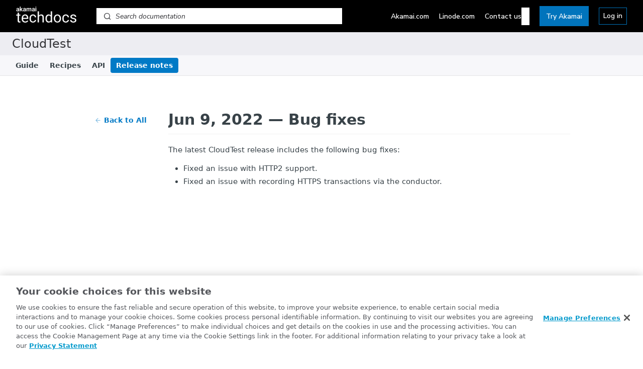

--- FILE ---
content_type: text/css; charset=UTF-8
request_url: https://cdn.readme.io/public/hub/web/routes-Changelog.7e144a1c7cf0d710f6ad.css
body_size: 1500
content:
.ChangelogIcon2Gu9w8NXcM_c{border-radius:var(--xs);-webkit-box-shadow:var(--box-shadow-pill);box-shadow:var(--box-shadow-pill);color:var(--white);font-size:var(--icon-md);margin-right:var(--sm);padding:4px}.ChangelogIcon_added1pTN1uSXzdyu{background:-webkit-gradient(linear, left top, left bottom, color-stop(0, #24ebb0), to(var(--green)));background:linear-gradient(180deg, #24ebb0 0, var(--green) 100%)}.ChangelogIcon_fixed39IKzR1aYuxL{background:-webkit-gradient(linear, left top, left bottom, color-stop(0, #2ba5fe), to(var(--blue)));background:linear-gradient(180deg, #2ba5fe 0, var(--blue) 100%)}.ChangelogIcon_improved6EeszHbCOX8L{background:-webkit-gradient(linear, left top, left bottom, color-stop(0, #a293ce), to(var(--purple)));background:linear-gradient(180deg, #a293ce 0, var(--purple) 100%)}.ChangelogIcon_deprecatedLkYegHFXlw3b{background:-webkit-gradient(linear, left top, left bottom, color-stop(0, #f9d474), to(var(--yellow)));background:linear-gradient(180deg, #f9d474 0, var(--yellow) 100%)}.ChangelogIcon_removed1aaxsMvl4H0v{background:-webkit-gradient(linear, left top, left bottom, color-stop(0, #ef8c94), to(var(--red)));background:linear-gradient(180deg, #ef8c94 0, var(--red) 100%)}.ChangelogList_empty3nKSALVOy2Z3{-webkit-box-align:center;-ms-flex-align:center;align-items:center;-webkit-box-sizing:border-box;box-sizing:border-box;color:var(--color-text-muted);display:-webkit-box;display:-ms-flexbox;display:flex;font-size:20px;font-style:italic;height:calc(100vh - 100px);-webkit-box-pack:center;-ms-flex-pack:center;justify-content:center;min-height:3em;padding:var(--md);text-align:center}.ChangelogList_pagination3R5YTitfIL8D{margin:auto;max-width:var(--ChangelogPage-post-width);padding:var(--md)}.ChangelogPage3Hd1EE55GPPg{-webkit-box-align:start;-ms-flex-align:start;align-items:flex-start;display:grid}@media(min-width: 769px){.ChangelogPage3Hd1EE55GPPg{grid-template-columns:1fr 5fr 1fr}}.ChangelogPage_back2ekpJp-mJpOM{width:190px}@media(max-width: 768px){.ChangelogPage_back2ekpJp-mJpOM{margin:0 auto var(--md);width:auto}}.ChangelogPage_list1TGHEVYCxDvl{display:-webkit-box;display:-ms-flexbox;display:flex;-webkit-box-orient:horizontal;-webkit-box-direction:normal;-ms-flex-direction:row;flex-direction:row;gap:var(--lg);-webkit-box-pack:center;-ms-flex-pack:center;justify-content:center;padding-top:30px}.ChangelogPage_list1TGHEVYCxDvl .ChangelogPage_list-date3RAj7xc-jORy{color:var(--color-text-default);-webkit-box-flex:0;-ms-flex:0 0 190px;flex:0 0 190px;padding-top:.4em;position:sticky;top:var(--md)}@media(max-width: 768px){.ChangelogPage_list1TGHEVYCxDvl .ChangelogPage_list-date3RAj7xc-jORy{-webkit-box-align:start;-ms-flex-align:start;align-items:flex-start;display:-webkit-box;display:-ms-flexbox;display:flex;-webkit-box-flex:0;-ms-flex:none;flex:none;-webkit-box-orient:vertical;-webkit-box-direction:normal;-ms-flex-direction:column;flex-direction:column;gap:var(--xs);padding-bottom:var(--sm);padding-top:0;position:initial}}.ChangelogPage_list-typeFVrMFVmFdVK8.ChangelogPage_list-typeFVrMFVmFdVK8{font-size:12px;font-weight:var(--font-weight);text-transform:uppercase}@media(max-width: 768px){.ChangelogPage_list-typeFVrMFVmFdVK8.ChangelogPage_list-typeFVrMFVmFdVK8{margin-bottom:0;-webkit-box-ordinal-group:0;-ms-flex-order:-1;order:-1}}.ChangelogPage_list-iconB9zmKwu7APny{font-size:inherit;margin-right:var(--xs);padding:2px}.ChangelogPage_list-post3xw89mLtUYu4.ChangelogPage_list-post3xw89mLtUYu4{margin:0}@media(max-width: 768px){.ChangelogPage_list1TGHEVYCxDvl{-webkit-box-orient:vertical;-webkit-box-direction:normal;-ms-flex-direction:column;flex-direction:column;gap:0}}.ChangelogPost3IWNOaGQe_H1{margin:0 auto;max-width:var(--ChangelogPage-post-width);overflow:hidden;width:100%}.ChangelogPostExcerpt3aGQ8Xxa74DX{border-bottom:1px solid var(--color-skeleton);max-width:var(--ChangelogPage-post-width);padding-top:30px}.ChangelogPostExcerpt3aGQ8Xxa74DX:first-child{padding-top:0}.ChangelogPost_back2YF_OA02gya-{background-color:rgba(0,0,0,0);border:0;color:var(--color-link-primary);margin:4px 0}.ChangelogPost_back2YF_OA02gya-:hover,.ChangelogPost_back2YF_OA02gya-:active{background-color:rgba(0,0,0,0);color:var(--color-link-primary-darken-10)}.ChangelogPost_back-icon1-2xhmCu0Ul2{opacity:.5;padding-right:var(--xs)}.ChangelogPost_date2Nj3qJy6ZUmT{font-size:14px;padding-bottom:var(--md)}.ChangelogPost_headerIohRwZIL4M5B{border-bottom:1px solid var(--color-skeleton);margin-bottom:var(--md);padding-bottom:var(--sm)}.ChangelogPost_text25nFcEF_ZQyf{margin-bottom:30px}.ChangelogPost_title1wfGHpCMrYb1{font-size:1.9em;font-weight:var(--font-weight);line-height:1.2;margin:var(--sm) 0}.ChangelogPost_title1wfGHpCMrYb1:first-child{margin-bottom:0;margin-top:0}.ChangelogPost_titleexcerpttFbeBG-OZgYd{color:var(--color-link-primary)}.ChangelogPost_type1FDOeEUUWHhh{-webkit-box-align:center;-ms-flex-align:center;align-items:center;color:var(--color-text-minimum);display:-webkit-box;display:-ms-flexbox;display:flex;font-size:14px;font-weight:var(--font-weight-bold);margin-bottom:var(--sm);text-transform:capitalize}.ChangelogPost-author1JktEnrmv-So{color:var(--color-text-muted);font-size:var(--markdown-font-size);font-style:normal}
.rm-Changelog{--ChangelogPage-post-width: var(--hub-main-max-width, 800px);padding:var(--hub-page-padding)}.rm-Changelog_loading{--Spinner-ring: var(--gray80);--Spinner-element: var(--gray90);position:relative}[data-color-mode=dark] .rm-Changelog_loading{--Spinner-ring: var(--gray20);--Spinner-element: var(--gray30)}@media(prefers-color-scheme: dark){[data-color-mode=auto] .rm-Changelog_loading,[data-color-mode=system] .rm-Changelog_loading{--Spinner-ring: var(--gray20);--Spinner-element: var(--gray30)}}@-webkit-keyframes spinner{0%{-webkit-transform:rotate(0deg) scale(1);transform:rotate(0deg) scale(1)}100%{-webkit-transform:rotate(360deg) scale(1);transform:rotate(360deg) scale(1)}}@keyframes spinner{0%{-webkit-transform:rotate(0deg) scale(1);transform:rotate(0deg) scale(1)}100%{-webkit-transform:rotate(360deg) scale(1);transform:rotate(360deg) scale(1)}}.rm-Changelog_loading::before{background:rgba(var(--color-bg-page-rgb), 0.75);content:"";height:100%;left:0;position:absolute;top:0;width:100%;z-index:99}.rm-Changelog_loading::after{-webkit-animation:spinner 1s infinite linear;animation:spinner 1s infinite linear;border:.25rem solid var(--Spinner-element);border-radius:50%;border-top-color:var(--Spinner-ring);content:"";height:40px;left:50%;pointer-events:none;position:fixed;top:50%;width:40px;z-index:99}

/*# sourceMappingURL=routes-Changelog.7e144a1c7cf0d710f6ad.css.map*/

--- FILE ---
content_type: application/javascript; charset=UTF-8
request_url: https://cdn.readme.io/public/hub/web/Post.b9f5278e58a383704e66.js
body_size: 2996
content:
!function(){try{var e="undefined"!=typeof window?window:"undefined"!=typeof global?global:"undefined"!=typeof self?self:{},t=(new Error).stack;t&&(e._sentryDebugIds=e._sentryDebugIds||{},e._sentryDebugIds[t]="f8920c2a-b7f3-4d54-9a1a-fb48cc83b378",e._sentryDebugIdIdentifier="sentry-dbid-f8920c2a-b7f3-4d54-9a1a-fb48cc83b378")}catch(e){}}();var _global="undefined"!=typeof window?window:"undefined"!=typeof global?global:"undefined"!=typeof self?self:{};_global.SENTRY_RELEASE={id:"5.574.0"},(self.__LOADABLE_LOADED_CHUNKS__=self.__LOADABLE_LOADED_CHUNKS__||[]).push([[9141],{25397:(e,t,a)=>{a.d(t,{A:()=>m});var n=a(49555),o=a(58160),r=(a(61629),a(42752)),s=a(14041),l=a(16298),c=a(36511),i=a(63784),u=a(62121),d=["copyButtons"];function m(){var e,t,a,m,g,f=arguments.length>0&&void 0!==arguments[0]?arguments[0]:{},p=f.copyButtons,h=void 0===p||p,y=(0,o.A)(f,d),b=(0,s.useContext)(c.jT),A=(0,s.useContext)(c.vz).project,v=(0,u.Iw)((function(e){return["enabled"===e.data.features.mdx,e.data.glossary]})),P=(0,n.A)(v,2),w=P[0],_=P[1],C=(0,u.f8)((function(e){return[e.document.customBlocks,e.isSuperHub]})),D=(0,n.A)(C,2),N=D[0],E=D[1],x=null!==(e=y.isMdx)&&void 0!==e?e:w,j=null!==(t=(null==A||null===(a=A.flags)||void 0===a?void 0:a.mdxish)&&E)&&void 0!==t&&t,O=(0,s.useContext)(l.Dx).colorMode,L=(0,i.A)("(prefers-color-scheme: dark)")?"dark":"light",k="system"===O?L:O,B=(0,s.useMemo)((function(){return{components:(0,r.i8)(N),copyButtons:h,terms:_,theme:k,variables:b}}),[N,h,_,k,b]),M=(0,s.useMemo)((function(){return{components:(0,r.i8)(N),componentTypes:(0,r.AF)(N),copyButtons:h,mdxish:!0,terms:_,theme:k,variables:b}}),[N,h,_,k,b]),S=(0,s.useMemo)((function(){var e,t;return{compatibilityMode:!(null==A||null===(e=A.flags)||void 0===e||!e.rdmdCompatibilityMode),copyButtons:h,correctnewlines:!(null==A||null===(t=A.flags)||void 0===t||!t.correctnewlines),normalize:!0,terms:_,theme:k,variables:b,reusableContent:{tags:(0,r.i8)(N),wrap:!1}}}),[null==A||null===(m=A.flags)||void 0===m?void 0:m.rdmdCompatibilityMode,null==A||null===(g=A.flags)||void 0===g?void 0:g.correctnewlines,h,_,k,b,N]);return j?M:x?B:S}},50399:(e,t,a)=>{a.d(t,{e:()=>d,f:()=>u});a(83902),a(16349),a(23922),a(96837),a(57627);var n=a(67136),o=a(55384),r=a(25686),s=a(36748),l=a(28268),c=a(73599);function i(e,t){var a=Object.keys(e);if(Object.getOwnPropertySymbols){var n=Object.getOwnPropertySymbols(e);t&&(n=n.filter((function(t){return Object.getOwnPropertyDescriptor(e,t).enumerable}))),a.push.apply(a,n)}return a}function u(e,t){var a="string"==typeof e?new Date(e):e,n=new Date,i=new Intl.RelativeTimeFormat(t,{numeric:"auto"}),u=(0,o.A)(a,n);if(Math.abs(u)<1)return"just-now";if(Math.abs(u)<60)return i.format(u,"minute");var d=(0,r.A)(a,n);if(Math.abs(d)<24)return i.format(d,"hour");var m=(0,s.A)(a,n);if(Math.abs(m)<30)return i.format(m,"day");var g=(0,l.A)(a,n);return Math.abs(g)<12?i.format(g,"month"):i.format((0,c.A)(a,n),"year")}function d(e,t,a){var o="string"==typeof e?new Date(e):e;return Intl.DateTimeFormat(t,function(e){for(var t=1;t<arguments.length;t++){var a=null!=arguments[t]?arguments[t]:{};t%2?i(Object(a),!0).forEach((function(t){(0,n.A)(e,t,a[t])})):Object.getOwnPropertyDescriptors?Object.defineProperties(e,Object.getOwnPropertyDescriptors(a)):i(Object(a)).forEach((function(t){Object.defineProperty(e,t,Object.getOwnPropertyDescriptor(a,t))}))}return e}({dateStyle:"long"},a)).format(o)}},35675:(e,t,a)=>{a.d(t,{q:()=>g,A:()=>f});var n=a(31085),o=a(48240),r=a(4085),s=a(51758),l=a(13766),c=a(14041),i=a(16975),u=a(87806),d=a(50399),m=a(10790);const g=c.memo((function(e){var t=e.attribution,a=e.exactDate,o=void 0!==a&&a,r=e.icon,s=e.labelPrefix,l=e.locale,g=void 0===l?"en":l,f=e.time,p=e.tag,h=void 0===p?"div":p,y=e.tooltip,b=void 0!==y&&y,A=e.className,v=e.style,P=(0,u.Bd)().t,w=(0,c.useMemo)((function(){var e=function(e,t){var a;switch(t){case"posted":a=e?"postedPrefixAttributed":"postedPrefix";break;case"updated":a=e?"updatedPrefixAttributed":"updatedPrefix";break;default:a=e?"noPrefixAttributed":"noPrefix"}return{justNow:a,relative:a}}(!!t,s);if(o){var a=(0,d.e)(f,g);return P("time.absolute.".concat(e.relative),{time:a,attribution:t})}var n=(0,d.f)(f,g);return"just-now"===n?P("time.justNow.".concat(e.justNow),{attribution:t}):P("time.relative.".concat(e.relative),{time:n,attribution:t})}),[t,o,s,g,P,f]);if(!f)return null;var _=(0,n.jsxs)(h,{className:"DateLine ".concat(A||""),"data-testid":"localized-date-line",style:v,suppressHydrationWarning:!0,children:[!!r&&(0,n.jsx)(m.A,{"aria-hidden":"true",className:"DateLine-icon",name:r}),w]});return b?(0,n.jsx)(i.Ay,{content:(0,d.e)(f,g,{dateStyle:"medium",timeStyle:"short"}),children:_}):_}));const f=c.memo((function(e){var t=e.absoluteDates,a=void 0!==t&&t,c=e.fnsFormat,u=e.icon,d=e.time,m=e.prefix,g=e.suffix,f=e.tag,p=void 0===f?"div":f,h=e.tooltip,y=void 0!==h&&h,b=e.className,A=e.style;if(!d)return null;var v,P=new Date(d),w=new Date;a&&(P=new Date(P.toDateString()),w=new Date(w.toDateString()),(0,o.A)(P)?v="Today":(0,r.A)(P)&&(v="1 day ago")),v||(v=(0,s.A)(P,w,{addSuffix:!0})),c&&(v=(0,l.A)(P,c));var _=(0,n.jsxs)(p,{className:"DateLine ".concat(b||""),style:A,suppressHydrationWarning:!0,children:[!!u&&(0,n.jsx)("i",{className:u}),m," ",v," ",g]});return y?(0,n.jsx)(i.Ay,{content:(0,l.A)(P,a?"PPPP":"PPpp"),children:_}):_}))},43779:(e,t,a)=>{a.r(t),a.d(t,{default:()=>v});var n=a(55285),o=a(58160),r=(a(81198),a(28200),a(39067)),s=a.n(r),l=a(14041),c=a(86090),i=a(33664),u=a(25397),d=a(31733),m=a(35675),g=a(16540),f=a(38644),p=a(85809),h=a(53310),y=["children","className"],b=function(e){var t=e.children,a=e.className,r=(0,o.A)(e,y),s=(0,c.W6)(),u=(0,c.zy)().state,m=void 0===u?{}:u,g=i.N_,f={to:"/changelog"};return"fromChangelogList"in m&&m.fromChangelogList&&(g=d.A,f={onClick:function(){return s.goBack()}}),l.createElement(g,(0,n.A)({},r,f,{className:"".concat(a," ").concat(h.A.ChangelogPost_back)}),t)},A=function(e){var t=e.changelog,a=void 0===t?{}:t,o=a.type,r=a.title,s=a.user,c=a.createdAt,d=a.body,p=a.slug,y=e.exactDate,A=e.isList,v=e.showAuthor,P=e.typeIconClasses,w=y?"":"icon-clock",_=y?{fnsFormat:"PPP"}:{},C=(0,u.A)();return l.createElement("article",{className:"".concat(h.A.ChangelogPage," ").concat(h.A.ChangelogPage_list," rm-Changelog-post"),id:null==r?void 0:r.replace(/\s+/g,"-").toLowerCase()},!A&&r?l.createElement(g.A,{align:"center",className:h.A.ChangelogPage_back,justify:"end"},l.createElement(b,{className:"Button Button_sm Button_text",size:"sm"},l.createElement("span",{className:"icon-arrow-left2 ".concat(h.A["ChangelogPost_back-icon"])}),"Back to All")):l.createElement(g.A,{align:"end",className:h.A["ChangelogPage_list-date"],dateTime:c,gap:"xs",layout:"col",tag:"time"},l.createElement(m.A,(0,n.A)({icon:w,time:c},_)),!!A&&l.createElement(g.A,{align:"center",className:"".concat(h.A.ChangelogPost_type," ").concat(h.A["ChangelogPage_list-type"]),gap:"0"},!!P[o]&&l.createElement("span",{className:"".concat(P[o]," ").concat(h.A.ChangelogIcon,"  ").concat(h.A["ChangelogPage_list-icon"])}),o)),l.createElement("div",{className:"".concat(h.A.ChangelogPost," ").concat(h.A["ChangelogPage_list-post"])},!!o&&!A&&l.createElement("div",{className:h.A.ChangelogPost_type},!!P[o]&&l.createElement("span",{className:"".concat(P[o]," ").concat(h.A.ChangelogIcon)}),o),l.createElement("header",{className:h.A.ChangelogPost_header},A?l.createElement(g.A,{gap:"0",layout:"col"},l.createElement(i.N_,{to:{pathname:"/changelog/".concat(p),state:{fromChangelogList:!0}}},l.createElement("h1",{className:h.A.ChangelogPost_title},r)),!!v&&!!s&&l.createElement("address",{className:h.A["ChangelogPost-author"]},"by ",s.name)):l.createElement("h1",{className:h.A.ChangelogPost_title},r),!!c&&!A&&l.createElement(m.A,(0,n.A)({className:h.A.ChangelogPost_date,icon:w,suffix:!!v&&!!s&&"by ".concat(s.name),time:c},_))),l.createElement("section",{key:p,className:h.A.ChangelogPost_text},l.createElement(f.Ay,{opts:C},d))))};A.propTypes={changelog:s().shape(p.$),exactDate:s().bool,isList:s().bool,rdmd:s().shape({opts:s().object}),showAuthor:s().bool,typeIconClasses:s().object};const v=A},85809:(e,t,a)=>{a.d(t,{$:()=>r});var n=a(39067),o=a.n(n),r={body:o().string,createdAt:o().oneOfType([o().string,o().instanceOf(Date)]),slug:o().string,title:o().string,type:o().string,user:o().shape({name:o().string})}}}]);
//# sourceMappingURL=Post.b9f5278e58a383704e66.js.map

--- FILE ---
content_type: application/javascript; charset=UTF-8
request_url: https://cdn.readme.io/public/hub/web/routes-Changelog.3a9148c4396821bccf18.js
body_size: 3506
content:
!function(){try{var e="undefined"!=typeof window?window:"undefined"!=typeof global?global:"undefined"!=typeof self?self:{},t=(new Error).stack;t&&(e._sentryDebugIds=e._sentryDebugIds||{},e._sentryDebugIds[t]="8e9f3b7a-9484-428d-aaea-11e4323ab026",e._sentryDebugIdIdentifier="sentry-dbid-8e9f3b7a-9484-428d-aaea-11e4323ab026")}catch(e){}}();var _global="undefined"!=typeof window?window:"undefined"!=typeof global?global:"undefined"!=typeof self?self:{};_global.SENTRY_RELEASE={id:"5.574.0"},(self.__LOADABLE_LOADED_CHUNKS__=self.__LOADABLE_LOADED_CHUNKS__||[]).push([[2144],{53310:(e,t,n)=>{n.d(t,{A:()=>o});const o={ChangelogIcon:"ChangelogIcon2Gu9w8NXcM_c",ChangelogIcon_added:"ChangelogIcon_added1pTN1uSXzdyu",ChangelogIcon_fixed:"ChangelogIcon_fixed39IKzR1aYuxL",ChangelogIcon_improved:"ChangelogIcon_improved6EeszHbCOX8L",ChangelogIcon_deprecated:"ChangelogIcon_deprecatedLkYegHFXlw3b",ChangelogIcon_removed:"ChangelogIcon_removed1aaxsMvl4H0v",ChangelogList_empty:"ChangelogList_empty3nKSALVOy2Z3",ChangelogList_pagination:"ChangelogList_pagination3R5YTitfIL8D",ChangelogPage:"ChangelogPage3Hd1EE55GPPg",ChangelogPage_back:"ChangelogPage_back2ekpJp-mJpOM",ChangelogPage_list:"ChangelogPage_list1TGHEVYCxDvl","ChangelogPage_list-date":"ChangelogPage_list-date3RAj7xc-jORy","ChangelogPage_list-type":"ChangelogPage_list-typeFVrMFVmFdVK8","ChangelogPage_list-icon":"ChangelogPage_list-iconB9zmKwu7APny","ChangelogPage_list-post":"ChangelogPage_list-post3xw89mLtUYu4",ChangelogPost:"ChangelogPost3IWNOaGQe_H1",ChangelogPostExcerpt:"ChangelogPostExcerpt3aGQ8Xxa74DX",ChangelogPost_back:"ChangelogPost_back2YF_OA02gya-","ChangelogPost_back-icon":"ChangelogPost_back-icon1-2xhmCu0Ul2",ChangelogPost_date:"ChangelogPost_date2Nj3qJy6ZUmT",ChangelogPost_header:"ChangelogPost_headerIohRwZIL4M5B",ChangelogPost_text:"ChangelogPost_text25nFcEF_ZQyf",ChangelogPost_title:"ChangelogPost_title1wfGHpCMrYb1",ChangelogPost_titleexcerpt:"ChangelogPost_titleexcerpttFbeBG-OZgYd",ChangelogPost_type:"ChangelogPost_type1FDOeEUUWHhh","ChangelogPost-author":"ChangelogPost-author1JktEnrmv-So"}},71075:(e,t,n)=>{n.d(t,{A:()=>b});var o=n(58160),a=n(14041),r=n(36511),i=n(67136),l=n(32816),c=n(92207),s=n.n(c),g=(n(22866),n(83902),n(81198),n(18586),n(74397),n(3260),n(16349),n(23922),n(96837),n(57627),n(86090)),d=n(13202),u=n(20775),h=n(49555),p=(n(68392),n(61629),n(97132),n(93849),n(8947),["endpoint","origin","protocol"]);const f=function(){var e,t=arguments.length>0&&void 0!==arguments[0]?arguments[0]:{},n=t.endpoint,i=(t.origin,t.protocol,(0,o.A)(t,p),(0,g.zy)().search),l=(0,a.useContext)(r.vz).project,c=l.flags;l.parent;if("undefined"==typeof window)return"";var s=l.siblings||[];s.length&&(e={childrenProjects:s.map((function(e){return e.subdomain}))});var d=new r.V0({child:Boolean(s.length),hasOneChild:!(null==c||!c.singleProjectEnterprise),parent:e,project:l}).relative(n).split("?"),u=(0,h.A)(d,2),f=u[0],v=u[1],C=new URLSearchParams(void 0===v?i:v);return C.set("json","on"),C.toString().length>0&&(f="".concat(f,"?").concat(C.toString())),f};var v=n(62121);function C(e,t){var n=Object.keys(e);if(Object.getOwnPropertySymbols){var o=Object.getOwnPropertySymbols(e);t&&(o=o.filter((function(t){return Object.getOwnPropertyDescriptor(e,t).enumerable}))),n.push.apply(n,o)}return n}function _(e){for(var t=1;t<arguments.length;t++){var n=null!=arguments[t]?arguments[t]:{};t%2?C(Object(n),!0).forEach((function(t){(0,i.A)(e,t,n[t])})):Object.getOwnPropertyDescriptors?Object.defineProperties(e,Object.getOwnPropertyDescriptors(n)):C(Object(n)).forEach((function(t){Object.defineProperty(e,t,Object.getOwnPropertyDescriptor(n,t))}))}return e}var m="/404";function y(e){return P.apply(this,arguments)}function P(){return(P=(0,l.A)(s().mark((function e(t){var n,o,a,r,i;return s().wrap((function(e){for(;;)switch(e.prev=e.next){case 0:return e.next=2,fetch(t,{redirect:"follow",headers:{"x-requested-with":"XMLHttpRequest"}});case 2:if(n=e.sent,o=n.headers.get("Content-Type"),!["application/json","application/problem+json"].some((function(e){return null==o?void 0:o.includes(e)}))){e.next=11;break}return e.next=8,n.json();case 8:e.t0=e.sent,e.next=12;break;case 11:e.t0=void 0;case 12:if(a=e.t0,r=n.redirected?new URL(n.url).pathname:void 0,n.ok){e.next=20;break}throw(i=new Error('An error occurred while fetching "'.concat(t,'"'))).status=n.status,i.statusText=n.statusText,i.url=t,i;case 20:return e.abrupt("return",{redirected:n.redirected,redirectedPath:r,json:a});case 21:case"end":return e.stop()}}),e)})))).apply(this,arguments)}var w=["meta"];function b(e,t){var n=(0,a.useContext)(r.y0).updateAppMeta,i=function(){var e,t=arguments.length>0&&void 0!==arguments[0]?arguments[0]:{},n=(0,a.useContext)(r.IT),o=(0,g.zy)(),i=f({endpoint:"".concat(n).concat(o.pathname)}),l=(0,g.W5)(),c=(0,g.g)(),s=(0,g.W6)(),h=(0,a.useContext)(r.vz).project,p=(0,v.f8)((function(e){return e.isSuperHub})),C=(0,u.A)(),P=C.isClient,w=C.isServer,b=i||P&&window.location||"/",A=!p&&"/reference"===o.pathname&&o.hash.startsWith("#"),E=(0,a.useMemo)((function(){var e;if(w&&Object.keys(t).length)return!0;var n=b.split(/(?:\?|&)json=on/)[0].replace(/\/$/,"")||"/";return[(null===(e=t.reqUrl)||void 0===e?void 0:e.split(/(?:\?|&)isFramePreview=true/)[0].replace(/\/$/,""))||"/",t.slugUrl].includes(n)}),[b,t,w]);(0,a.useEffect)((function(){if(A){var e=o.hash.replace("#","");s.replace("/reference/".concat(e))}}),[s,A,o.hash]);var x=(0,d.Ay)(E?null:b,y,{fallbackData:E&&!A?{json:t,redirected:!1}:void 0,revalidateOnFocus:!1}),O=x.data,I=void 0===O?{}:O,j=I.json,L=I.redirected,k=I.redirectedPath,D=x.error,S=x.mutate,H=x.isValidating,N=!!j&&!L,R=!(null===(e=null==k?void 0:k.startsWith(n))||void 0===e||e),F=!!D&&!D.status,U=401===(null==D?void 0:D.status),q=!(null==h||!h.internal);(0,a.useEffect)((function(){if(q&&(U||F)){var e="password"===h.internal,t="redirect=".concat(window.location.pathname);window.location.assign(e?"/password?".concat(t):"/login?".concat(t))}}),[U,F,q,h.internal]),(0,a.useEffect)((function(){(404===(null==D?void 0:D.status)||null!=j&&j.is404)&&!E&&s.replace(m)}),[D,s,E,null==j?void 0:j.is404]),(0,a.useEffect)((function(){if(N&&"function"==typeof $){var e=null==j?void 0:j.meta;$(window).trigger("pageLoad",{meta:e,params:c,opts:_({reactApp:"on"},l),hash:window.location.hash,name:null==e?void 0:e.type})}}),[N,null==c?void 0:c.slug,null==l?void 0:l.url]);var z=k;return z&&L&&(R?(window.location.replace(z),null!=j&&j.doc&&(j.doc={})):(z=z.replace(n,"")).startsWith("/")||(z="/".concat(z))),{data:j,loading:R||!D&&!j,redirected:L&&!R,redirectedPath:z,error:D,mutate:S,validating:H}}(e),l=i.data,c=void 0===l?{}:l,s=c.meta,h=(0,o.A)(c,w),p=i.error,C=i.loading,P=i.mutate,b=i.redirected,A=i.redirectedPath,E=i.validating;return(0,a.useEffect)((function(){s&&("function"==typeof t&&t(s),n(s))}),[s]),{loading:C,state:h,meta:s,redirected:b,redirectedPath:A,error:p,mutate:P,validating:E}}},74885:(e,t,n)=>{n.r(t),n.d(t,{default:()=>C});var o=n(55285),a=n(68392),r=n.n(a),i=n(22675),l=n(14041),c=n(86090),s=n(36511),g=n(71075),d=n(68150),u=n(53310),h=(0,i.Ay)({resolved:{},chunkName:function(){return"Post"},isReady:function(e){var t=this.resolve(e);return!0===this.resolved[t]&&!!n.m[t]},importAsync:function(){return Promise.all([n.e(5236),n.e(3766),n.e(6652),n.e(9141)]).then(n.bind(n,43779))},requireAsync:function(e){var t=this,n=this.resolve(e);return this.resolved[n]=!1,this.importAsync(e).then((function(e){return t.resolved[n]=!0,e}))},requireSync:function e(t){var o=this.resolve(t);return n(o)},resolve:function e(){return 43779}},{ssr:!0}),p=(0,i.Ay)({resolved:{},chunkName:function(){return"List"},isReady:function(e){var t=this.resolve(e);return!0===this.resolved[t]&&!!n.m[t]},importAsync:function(){return Promise.all([n.e(5236),n.e(3766),n.e(6123),n.e(3781),n.e(6563),n.e(6146),n.e(6652),n.e(8836),n.e(4838),n.e(1714),n.e(5492),n.e(1434),n.e(4708),n.e(6349),n.e(5496),n.e(9754),n.e(1731)]).then(n.bind(n,1820))},requireAsync:function(e){var t=this,n=this.resolve(e);return this.resolved[n]=!1,this.importAsync(e).then((function(e){return t.resolved[n]=!0,e}))},requireSync:function e(t){var o=this.resolve(t);return n(o)},resolve:function e(){return 1820}},{ssr:!0}),f={added:"icon-plus1 ".concat(u.A.ChangelogIcon_added),fixed:"icon-check1 ".concat(u.A.ChangelogIcon_fixed),improved:"icon-heart1 ".concat(u.A.ChangelogIcon_improved),deprecated:"icon-alert-triangle ".concat(u.A.ChangelogIcon_deprecated),removed:"icon-x ".concat(u.A.ChangelogIcon_removed)},v=function(e){var t=(0,c.zy)().search,n=(0,g.A)(e),a=n.state,r=n.loading,i=(0,l.useContext)(s.vz).project.appearance.changelog,u=i.showAuthor,v=i.showExactDate;return l.createElement("main",{className:"rm-Changelog",id:"content"},l.createElement("div",{className:"rm-Container rm-ContainerNarrow ".concat(r?"rm-Changelog_loading":"")},l.createElement(c.dO,null,l.createElement(c.qh,{path:"/changelog/:slug"},l.createElement(d.A,null),l.createElement(h,{changelog:(null==a?void 0:a.changelog)||{},exactDate:v,showAuthor:u,typeIconClasses:f})),l.createElement(c.qh,{exact:!0,path:"/changelog"},l.createElement(d.A,{deps:[t],smooth:!0}),l.createElement(p,(0,o.A)({loading:r,typeIconClasses:f},a))))))};const C=v}}]);
//# sourceMappingURL=routes-Changelog.3a9148c4396821bccf18.js.map